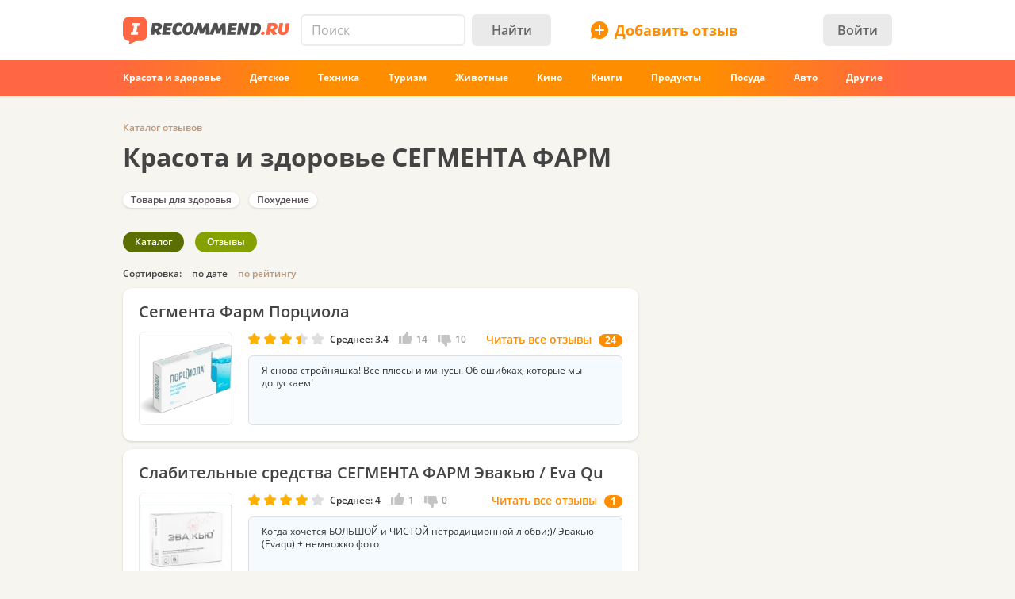

--- FILE ---
content_type: text/html; charset=utf-8
request_url: https://www.google.com/recaptcha/api2/aframe
body_size: 246
content:
<!DOCTYPE HTML><html><head><meta http-equiv="content-type" content="text/html; charset=UTF-8"></head><body><script nonce="ToidAGiNh-6n8cU43XsulA">/** Anti-fraud and anti-abuse applications only. See google.com/recaptcha */ try{var clients={'sodar':'https://pagead2.googlesyndication.com/pagead/sodar?'};window.addEventListener("message",function(a){try{if(a.source===window.parent){var b=JSON.parse(a.data);var c=clients[b['id']];if(c){var d=document.createElement('img');d.src=c+b['params']+'&rc='+(localStorage.getItem("rc::a")?sessionStorage.getItem("rc::b"):"");window.document.body.appendChild(d);sessionStorage.setItem("rc::e",parseInt(sessionStorage.getItem("rc::e")||0)+1);localStorage.setItem("rc::h",'1768862546891');}}}catch(b){}});window.parent.postMessage("_grecaptcha_ready", "*");}catch(b){}</script></body></html>

--- FILE ---
content_type: application/javascript; charset=utf-8
request_url: https://fundingchoicesmessages.google.com/f/AGSKWxV8tcPt37VqayIrVKb8VJq3-QzlwcIJd9dRv5_KF7V4e99XU3gJFQ1f4FZsxjtZQ-PDOICXAi2G7BgGs5rr1EePUVtZ7Woy2RI8OWq63KywJPeR1U3kI0PV4eNv0ZxESEefle97A7cWETZGYrfA1IwAhZ2oseTx0xGhl0PegS7PISARB8IuzWbjxeWq/_/advertisment./adx/ads?/adrequest./adservice./vastads.
body_size: -1291
content:
window['b22b439c-1461-4114-bc90-62590f0a56e7'] = true;